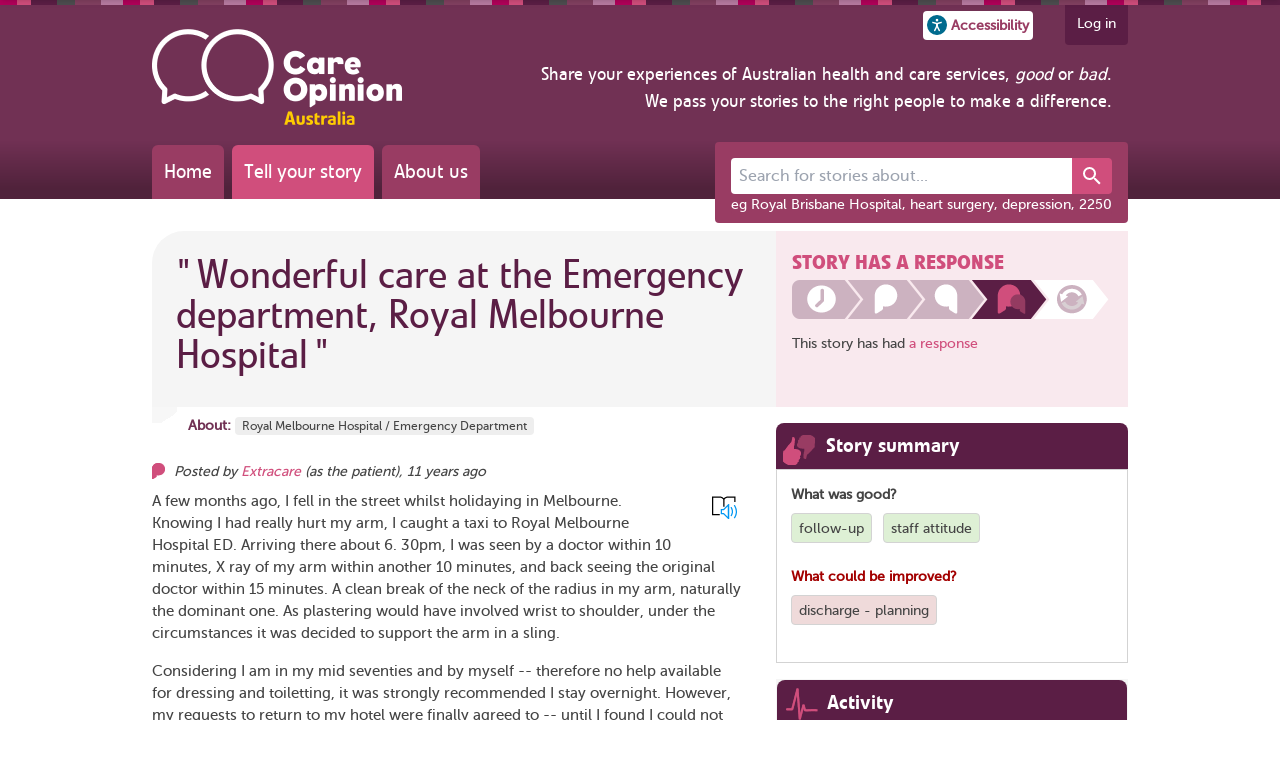

--- FILE ---
content_type: text/html; charset=utf-8
request_url: https://www.careopinion.org.au/59728
body_size: 20794
content:


<!doctype html>
<html prefix="og: http://ogp.me/ns#" lang="en" class="no-js overflow-a motion-safe:scroll-smooth">

<head>



<!-- Basic metadata -->
<meta charset="utf-8" >
<meta http-equiv="Content-Type" content="text/html; charset=UTF-8" >
<meta http-equiv="X-UA-Compatible" content="IE=edge" >
<meta name="copyright" content="Care Opinion CIC, UK">
<meta name="language" content="en">
<meta name="description" content="Feedback from Extracare about Royal Melbourne Hospital / Emergency Department" >
<meta name="keywords" content="care opinion, paul hodgkin, michael greco, improving healthcare, feedback, opinions, complaint, patients opinions, DATS, hospital, feedback, healthcare complaints" >


<title>Wonderful care at the Emergency department, Royal Melbourne Hospital | Care Opinion Australia</title>


<!-- Platform and site-specific metadata -->
<meta name="apple-mobile-web-app-status-bar-style" content="black" >
<meta name="application-name" content="Care Opinion Australia" >
<meta name="theme-color" content="#e0d5da">

<link rel="apple-touch-icon" sizes="180x180" href="/content/uk/1/apple-touch-icon.png?v=2">
<link rel="apple-touch-precomposed" sizes="180x180" href="/content/uk/1/apple-touch-icon.png?v=2">
<link rel="mask-icon" href="/content/uk/1/safari-pinned-tab.svg?v=2" color="#e0d5da">
<link rel="icon" type="image/png" sizes="32x32" href="/content/uk/1/favicon-32x32.png?v=2">
<link rel="icon" type="image/png" sizes="16x16" href="/content/uk/1/favicon-16x16.png?v=2">

<link rel="shortcut icon" href="/content/uk/1/favicon.ico?v=2">

    <!-- Twitter -->


<!-- Open Graph Protocol -->
<meta property="og:title" content="Wonderful care at the Emergency department, Royal Melbourne Hospital">
<meta property="og:type" content="website">
<meta property="og:locale" content="en_GB">
<meta property="og:site_name" content="Care Opinion Australia">
<meta property="og:image" content="https://www.careopinion.org.au/content/uk/1/images/icons/twitter-story-response.png?v=2">
<meta property="og:description" content="Feedback from Extracare about Royal Melbourne Hospital / Emergency Department">

<meta name="twitter:title" content="Wonderful care at the Emergency department, Royal Melbourne Hospital">
<meta name="twitter:description" content="A few months ago, I fell in the street whilst holidaying in Melbourne. Knowing I had really hurt my arm, I caught a taxi to Royal Melbourne Hospital ED. Arriving there about 6. 30pm, I was seen by a doctor within 10 minutes, X ray of my arm within another 10 minutes, and back seeing the original doctor within 15 minutes. A clean break of the neck of the radius in my arm, naturally the dominant…">
<meta name="twitter:card" content="summary">

    <meta name="twitter:image" content="https://www.careopinion.org.au/content/uk/1/images/icons/twitter-story-response.png?v=2">


    <link rel="manifest" href="/manifest">
    <meta name="viewport" content="width=device-width, minimum-scale=1.0, initial-scale=1.0, user-scalable=yes">

<link rel="preload" as="font" href="/content/fonts/vetocom-bold-webfont.woff" type="font/woff2" crossorigin >
<link rel="preload" as="font" href="/content/fonts/vetocom-medium-webfont.woff" type="font/woff2" crossorigin >
<link rel="preload" as="font" href="/content/fonts/vetocom-mediumitalic-webfont.woff" type="font/woff2" crossorigin >
<link rel="preload" as="font" href="/content/fonts/vetocom-regular-webfont.woff" type="font/woff2" crossorigin >
<link rel="preload" as="font" href="/content/fonts/museosans_500-webfont.woff" type="font/woff2" crossorigin >

    <link href="/dist/bundles/jquery-ui-a165dc262c.css" rel="stylesheet" media="screen" />

    <!-- CSS : implied media="all" -->
    <link href="/dist/bundles/shared-b330f52486.css" rel="stylesheet"/>
    <link href="https://cdnjs.cloudflare.com/ajax/libs/font-awesome/4.7.0/css/font-awesome.min.css" rel="stylesheet"/>



<link href="/dist/bundles/brand-1-uk-de572d1127.css" rel="stylesheet" media="screen" />



<link href="/dist/bundles/1-default-uk-925c7a740c.css" rel="stylesheet" media="screen" theme="default" />
<link href="/dist/bundles/1-blue-uk-e7c96f9e75.css" rel="alternate stylesheet" media="screen" theme="blue" />
<link href="/dist/bundles/1-highviz-uk-5ee43e9516.css" rel="alternate stylesheet" media="screen" theme="highviz" />
<link href="/dist/bundles/1-soft-uk-0141b39c1c.css" rel="alternate stylesheet" media="screen" theme="soft" />

<!-- Print styles -->
<!--[if (gte IE 9)|!(IE)]><!-->
<link href="/dist/bundles/1-print-uk-51b2ed4fbe.css" rel="stylesheet" media="print" />
<!--<![endif]-->



    <link href="/dist/bundles/tailwind-865bb345af.css" rel="stylesheet"/>
    <script src="/dist/bundles/modernizr-bundle-184abe5b95.js"  nonce="cXBfpK4NzkkklK8QH1xxmWZA1FgVix/jrr9ng6lQvxA="></script>





<script async src="https://www.googletagmanager.com/gtag/js?id=G-CEFYTDPZTY" nonce="cXBfpK4NzkkklK8QH1xxmWZA1FgVix/jrr9ng6lQvxA="></script>
<script nonce="cXBfpK4NzkkklK8QH1xxmWZA1FgVix/jrr9ng6lQvxA=">
  window.dataLayer = window.dataLayer || [];
  function gtag(){dataLayer.push(arguments);}
  gtag('js', new Date());

  gtag('config', 'G-CEFYTDPZTY');
</script>

<!-- App insights -->   
<script nonce="cXBfpK4NzkkklK8QH1xxmWZA1FgVix/jrr9ng6lQvxA=">
    var appInsights = window.appInsights || function (config) {
        function i(config) { t[config] = function () { var i = arguments; t.queue.push(function () { t[config].apply(t, i) }) } } var t = { config: config }, u = document, e = window, o = "script", s = "AuthenticatedUserContext", h = "start", c = "stop", l = "Track", a = l + "Event", v = l + "Page", y = u.createElement(o), r, f; y.src = config.url || "https://az416426.vo.msecnd.net/scripts/a/ai.0.js"; u.getElementsByTagName(o)[0].parentNode.appendChild(y); try { t.cookie = u.cookie } catch (p) { } for (t.queue = [], t.version = "1.0", r = ["Event", "Exception", "Metric", "PageView", "Trace", "Dependency"]; r.length;)i("track" + r.pop()); return i("set" + s), i("clear" + s), i(h + a), i(c + a), i(h + v), i(c + v), i("flush"), config.disableExceptionTracking || (r = "onerror", i("_" + r), f = e[r], e[r] = function (config, i, u, e, o) { var s = f && f(config, i, u, e, o); return s !== !0 && t["_" + r](config, i, u, e, o), s }), t
    }({
        instrumentationKey: "0fe28632-6e7a-4c1a-adf9-63be85b7d24e",
        crossOrigin: "anonymous"
    });

    window.appInsights = appInsights;
    
</script>

    
    <link href="/dist/bundles/modal-c11b13d206.css" rel="stylesheet"/>


<link href="/dist/bundles/froala-editor-bd05574e17.css" rel="stylesheet"/>
    <script src="/dist/webpack/npm.core-js-fb065498afb635b70904.js" defer nonce="cXBfpK4NzkkklK8QH1xxmWZA1FgVix/jrr9ng6lQvxA="></script>
<script src="/dist/webpack/header-a2b01d705c4e25d539e8.js" defer nonce="cXBfpK4NzkkklK8QH1xxmWZA1FgVix/jrr9ng6lQvxA="></script>
    <script src="/dist/webpack/npm.core-js-fb065498afb635b70904.js" defer nonce="cXBfpK4NzkkklK8QH1xxmWZA1FgVix/jrr9ng6lQvxA="></script>
<script src="/dist/webpack/npm.babel-538db1b6146f813ab69f.js" defer nonce="cXBfpK4NzkkklK8QH1xxmWZA1FgVix/jrr9ng6lQvxA="></script>
<script src="/dist/webpack/web-share-62a8f5c902cf92085776.js" defer nonce="cXBfpK4NzkkklK8QH1xxmWZA1FgVix/jrr9ng6lQvxA="></script>
    
    
    <script src="/content/js/modules/google-translate/google-translate-init.js" nonce="cXBfpK4NzkkklK8QH1xxmWZA1FgVix/jrr9ng6lQvxA="></script>
    <script src="//translate.google.com/translate_a/element.js?cb=googleTranslateElementInit" nonce="cXBfpK4NzkkklK8QH1xxmWZA1FgVix/jrr9ng6lQvxA="></script>
    <script src="/dist/webpack/npm.core-js-fb065498afb635b70904.js" defer nonce="cXBfpK4NzkkklK8QH1xxmWZA1FgVix/jrr9ng6lQvxA="></script>
<script src="/dist/webpack/google-translate-head-script-a47a6d4b86ecda5242ac.js" defer nonce="cXBfpK4NzkkklK8QH1xxmWZA1FgVix/jrr9ng6lQvxA="></script>

</head>

<body class=" w-full bg-c-site" id="ng-app" data-ng-app="OpinionViewApp">

<script src="https://ajax.googleapis.com/ajax/libs/jquery/1.11.2/jquery.min.js" nonce="cXBfpK4NzkkklK8QH1xxmWZA1FgVix/jrr9ng6lQvxA="></script>
<script>(window.jQuery)||document.write('<script src="/content/js/jquery-bundle"><\/script>');</script>
<script src="https://ajax.googleapis.com/ajax/libs/jqueryui/1.12.1/jquery-ui.min.js" nonce="cXBfpK4NzkkklK8QH1xxmWZA1FgVix/jrr9ng6lQvxA="></script>
<script>(window.jQuery.ui)||document.write('<script src="/content/js/jquery-ui-bundle"><\/script>');</script>


<a href="#main-content" class="skip-link">Skip to main content</a>

<script src="/dist/bundles/shortcut-keys-5da5098513.js"  nonce="cXBfpK4NzkkklK8QH1xxmWZA1FgVix/jrr9ng6lQvxA="></script>
<script src="https://ajax.googleapis.com/ajax/libs/angularjs/1.2.14/angular.min.js" nonce="cXBfpK4NzkkklK8QH1xxmWZA1FgVix/jrr9ng6lQvxA="></script>
<script>(window.angular)||document.write('<script src="/content/js/ng/lib/angular-1.2.14/angular-bundle"><\/script>');</script>
<script src="https://ajax.googleapis.com/ajax/libs/angularjs/1.2.14/angular-resource.min.js" nonce="cXBfpK4NzkkklK8QH1xxmWZA1FgVix/jrr9ng6lQvxA="></script>
<script src="/dist/bundles/angular-animate-ce77c67003.js"  nonce="cXBfpK4NzkkklK8QH1xxmWZA1FgVix/jrr9ng6lQvxA="></script><script src="/dist/bundles/angular-sanitize-616d33812b.js"  nonce="cXBfpK4NzkkklK8QH1xxmWZA1FgVix/jrr9ng6lQvxA="></script><script src="/dist/bundles/angular-apps-c76f0e7e86.js"  nonce="cXBfpK4NzkkklK8QH1xxmWZA1FgVix/jrr9ng6lQvxA="></script>

<div id="google_translate_element" style="position: absolute; left: -9999px;"></div>

<div id="container" class="min-w-full lg:min-w-[976px] overflow-a duration-500 ease-in-out no-drawer">
    <div class="top-colour-strip"></div>





<div class="relative">
    <div class="status-banner offline-banner absolute left-[50%] -translate-x-1/2 p-4 align-middle z-10 rounded-b font-c-2 hidden bg-font-1">

    <span class="hidden">
        <svg id="mdi-power-plug-off-outline">
            <use href="/content/shared/svg/mdi-power-plug-off-outline.svg#mdi-power-plug-off-outline"></use>
        </svg>
    </span>

<svg xmlns="http://www.w3.org/2000/svg" width="24" height="24" 
     class="inline fill-font-icon-2 fill-bg" 
     aria-hidden="true" >
    <use href="#mdi-power-plug-off-outline"></use>
</svg> 
        <span>You're offline</span>
    </div>
    <div class="status-banner online-banner absolute left-[50%] -translate-x-1/2 p-4 align-middle z-10 rounded-b font-c-2 hidden bg-pos-dark">
        <span>You're back online!</span> 
        <a href="" class="font-c-2 underline">Refresh the page</a>
    </div>

    <div class="status-banner worker-updated-banner absolute left-[50%] -translate-x-1/2 p-4 align-middle z-10 rounded-b font-c-2 hidden bg-pos-dark">
        <span>The site has been updated!</span>
        <a href="" class="font-c-2 underline">Refresh the page</a>
    </div>
</div>

<header aria-label="Site" class="mb-0 md:mb-8 bg-header"  data-sparkle-count="60">
    <div id="header-inner" class="w-full lg:w-site-content ml-auto mr-auto">
        <nav id="user" class=" float-right">
            <ul class="flex flex-row">
                <li class="self-center">
                    <button id="accessibility-button"
                            role="button"
                            class="flex flex-row items-center md:mr-2 p-1 rounded font-c-p bg bold text-sm"
                            aria-label="Accessibility options"
                            title="Open the accessibility panel"
                            popovertarget="accessibility-dialog">
                        <svg xmlns="http://www.w3.org/2000/svg" viewBox="0 0 150 150" width="20px" height="20px" class="mr-1 fill-info">
                            <circle cx="75" cy="75" r="75"/>
                            <circle cx="75" cy="38.51" r="10.13" fill="#fff"/>
                            <path fill="#fff"
                                  d="M85.57,67.31l22.21-6.12a5.36,5.36,0,0,0,3.77-6.61h0a5.44,5.44,0,0,0-6.68-3.73L80.51,57.64a18,18,0,0,1-11,0L45.13,50.85a5.44,5.44,0,0,0-6.68,3.73h0a5.36,5.36,0,0,0,3.77,6.61l22.21,6.12a4.05,4.05,0,0,1,3,3.89v7.31a23.62,23.62,0,0,1-2.36,10.31L53.14,113.48a5.33,5.33,0,0,0,2.55,7.15h0a5.44,5.44,0,0,0,7.23-2.53L75,93.2l12.12,24.9a5.44,5.44,0,0,0,7.23,2.53h0a5.33,5.33,0,0,0,2.55-7.15L85,88.82a23.62,23.62,0,0,1-2.36-10.31V71.2A4.05,4.05,0,0,1,85.57,67.31Z"/>
                        </svg>
                        <span class="hidden sm:inline">Accessibility</span>
                    </button>
                </li>

                <li class="self-center ml-2">
                    <button id="share-button"
                            web-share
                            role="button"
                            class="flex flex-row items-center md:mr-2 p-1 rounded font-c-p bg bold text-sm browser:hidden"
                            aria-label="Share">

    <span class="hidden">
        <svg id="mdi-share-variant-outline">
            <use href="/content/shared/svg/mdi-share-variant-outline.svg#mdi-share-variant-outline"></use>
        </svg>
    </span>

<svg xmlns="http://www.w3.org/2000/svg" width="18" height="18" 
     class="inline fill-font-icon-2" 
     aria-hidden="true" >
    <use href="#mdi-share-variant-outline"></use>
</svg> 
                        <span class="hidden sm:inline">Share</span>
                    </button>
                </li>


    <li class="inline-block ml-4 h-10 mr-4 lg:mr-0 p-2 pl-3 pr-3 align-top rounded-b font-c-2 bg-header-tab">
        <a href="/account/v2/login?ReturnUrl=%2F59728" class="font-c-2 hover:font-c-2">Log in</a>
    </li>

            </ul>
        </nav>
        <div class="site_header relative clear-both md:h-40">
<div class="js-unified-site-title unified-site-title inline-block mt-2 md:-mt-4 ml-4 lg:ml-0 mb-4 lg:mb-0 m-margin-top-none">
    <a href="/" title="Care Opinion home page">
        <img src="/content/au/logos/co-header-logo-2020-default.png" data-url="/content/au/logos/co-header-logo-2020" alt="Care Opinion" width="250" height="95" />
    </a>
</div>

<div id="mission_statement" class="float-right text-right m-4 ff-reg-adjusted hidden lg:block">
    <span class="text-lg font-c-2">
        Share your experiences of Australian health and care services, <em>good</em> or <em>bad</em>.<br class="hidden lg:inline-block" />
        We pass your stories to the right people to make a difference.<br />
    </span>
</div>


            <nav id="primary" class="flex md:absolute bottom-0 left-0 ml-4 lg:ml-0">


                <a class="font-c-2 mr-2 p-3 text-xl rounded-t-md ff-reg-adjusted bg-header-nav-1 hover:font-c-2 hover:bg-header-nav-2 duration-200 transition"
                   href="/">Home</a>
                <a class="font-c-2 mr-2 p-3 text-xl rounded-t-md ff-reg-adjusted bg-header-nav-2 hover:font-c-2 hover:bg-header-nav-1 duration-200 transition"
                   href="/tellyourstory">Tell your story</a>
                <a class="font-c-2 mr-2 p-3 text-xl rounded-t-md ff-reg-adjusted bg-header-nav-1 hover:font-c-2 hover:bg-header-nav-2 duration-200 transition"
                   href="/info/about">About us</a>
            </nav>

<div>
    <search aria-label="Site" id="header-search"
            class="relative md:absolute right-0 bottom-0 md:-bottom-12 w-full md:w-auto p-4 pb-2 mb-0 md:mb-6 md:rounded bg md:bg-header-search">
        <form action="/opinions" method="get" class="p-4 md:p-0 bg-header-search rounded">
            <div>
                <co-autocomplete url="/opinions/v2/suggestions"
                                 displayField="label"
                                 valueField="value"
                                 outputNameField="source"
                                 outputValueField="id"
                                 hideEmptyResultList
                                 onBlurPreserveInput
                                 onSelectClearInput
                                 onSelectSubmitForm
                                 onSelectEnableOutputOnly
                                 class="w-full">
                    <div class="flex flex-row">
                        <label class="sr-only" for="newPhrase">Search for stories about...</label>
                        <input input
                               id="newPhrase"
                               name="newPhrase"
                               class="flex-grow px-2 py-1.5 text-base bg rounded-l rounded-r-0 border-0"
                               title="Search for stories about..."
                               placeholder="Search for stories about..."
                               autocomplete="off"
                               maxlength="120"/>
                        <input output type="hidden" name="x" />

                        <button class="px-2 font-c-2 bg-pl fill-font-2 hover:bg-pd-1 border-0 rounded-r transition-colors duration-200" type="submit"
                                title="Search">

    <span class="hidden">
        <svg id="mdi-magnify">
            <use href="/content/shared/svg/mdi-magnify.svg#mdi-magnify"></use>
        </svg>
    </span>

<svg xmlns="http://www.w3.org/2000/svg" width="24" height="24" 
     class="inline fill-font-icon-1" 
     aria-hidden="true" >
    <use href="#mdi-magnify"></use>
</svg> 
                        </button>
                    </div>

                    <template item-template class="hidden">
                        <span class="block">{{label}}</span>
                        <span class="block text-xs font-c-info">{{sourceDisplay}}</span>
                    </template>
                </co-autocomplete>
            </div>
            <label class="clear-both float-none w-full leading-none mt-2 text-sm font-c-2" for="newPhrase">eg Royal Brisbane Hospital, heart surgery, depression, 2250</label>
        </form>
    </search>
</div>


<script src="/dist/webpack/npm.core-js-fb065498afb635b70904.js" defer nonce="cXBfpK4NzkkklK8QH1xxmWZA1FgVix/jrr9ng6lQvxA="></script>
<script src="/dist/webpack/npm.babel-538db1b6146f813ab69f.js" defer nonce="cXBfpK4NzkkklK8QH1xxmWZA1FgVix/jrr9ng6lQvxA="></script>
<script src="/dist/webpack/npm.whatwg-fetch-9865a521b0f55e5c8148.js" defer nonce="cXBfpK4NzkkklK8QH1xxmWZA1FgVix/jrr9ng6lQvxA="></script>
<script src="/dist/webpack/npm.lit-b6c1b29ad668eb9fb78e.js" defer nonce="cXBfpK4NzkkklK8QH1xxmWZA1FgVix/jrr9ng6lQvxA="></script>
<script src="/dist/webpack/npm.lit-element-fcb0f0a51ed14e9ec3d3.js" defer nonce="cXBfpK4NzkkklK8QH1xxmWZA1FgVix/jrr9ng6lQvxA="></script>
<script src="/dist/webpack/5369-e0bc582ce548084864a2.js" defer nonce="cXBfpK4NzkkklK8QH1xxmWZA1FgVix/jrr9ng6lQvxA="></script>
<script src="/dist/webpack/1306-986b64ecdd0d4618627a.js" defer nonce="cXBfpK4NzkkklK8QH1xxmWZA1FgVix/jrr9ng6lQvxA="></script>
<script src="/dist/webpack/445-4aa17692451bc6c6eafd.js" defer nonce="cXBfpK4NzkkklK8QH1xxmWZA1FgVix/jrr9ng6lQvxA="></script>
<script src="/dist/webpack/5289-a9f6222e999a3884f6bf.js" defer nonce="cXBfpK4NzkkklK8QH1xxmWZA1FgVix/jrr9ng6lQvxA="></script>
<script src="/dist/webpack/4478-dd81a752830bf7637cdc.js" defer nonce="cXBfpK4NzkkklK8QH1xxmWZA1FgVix/jrr9ng6lQvxA="></script>
<script src="/dist/webpack/co-autocomplete-ab1ced6cd2d023b09cc9.js" defer nonce="cXBfpK4NzkkklK8QH1xxmWZA1FgVix/jrr9ng6lQvxA="></script>

        </div>
    </div>
</header>




<dialog popover id="accessibility-dialog" class="accessibility-panel-container max-w-sm transition-all bg p-4 border-2 rounded border-c-p shadow-xl font-c-1"
        aria-modal="true">

    <h4 class="text-lg mb-2">Text size</h4>
    <div id="text-resize" class="flex flex-row flex-wrap justify-around gap-4 mb-4">
        <button data-decrease class="flex flex-col justify-center p-2 border border-c rounded hover:bg-p hover:font-c-2 hover:drop-shadow-lg group text-sm"
                aria-label="Decrease text size">

    <span class="hidden">
        <svg id="mdi-minus">
            <use href="/content/shared/svg/mdi-minus.svg#mdi-minus"></use>
        </svg>
    </span>

<svg xmlns="http://www.w3.org/2000/svg" width="26" height="26" 
     class="inline fill-font-icon-2 fill-font-1 group-hover:fill-font-2 self-center" 
     aria-hidden="true" >
    <use href="#mdi-minus"></use>
</svg> 
            Smaller
        </button>
        <button data-reset
                class="flex flex-col justify-center p-2 border border-c rounded hover:bg-p hover:font-c-2 hover:drop-shadow-lg group text-sm"
                aria-label="Reset text size">

    <span class="hidden">
        <svg id="mdi-refresh">
            <use href="/content/shared/svg/mdi-refresh.svg#mdi-refresh"></use>
        </svg>
    </span>

<svg xmlns="http://www.w3.org/2000/svg" width="26" height="26" 
     class="inline fill-font-icon-2 fill-font-1 group-hover:fill-font-2 self-center" 
     aria-hidden="true" >
    <use href="#mdi-refresh"></use>
</svg> 
            Standard
        </button>
        <button data-increase class="flex flex-col justify-center p-2 border border-c rounded hover:bg-p hover:font-c-2 hover:drop-shadow-lg group text-sm"
                aria-label="Increase text size">

    <span class="hidden">
        <svg id="mdi-plus">
            <use href="/content/shared/svg/mdi-plus.svg#mdi-plus"></use>
        </svg>
    </span>

<svg xmlns="http://www.w3.org/2000/svg" width="26" height="26" 
     class="inline fill-font-icon-2 fill-font-1 group-hover:fill-font-2 self-center" 
     aria-hidden="true" >
    <use href="#mdi-plus"></use>
</svg> 
            Larger
        </button>
    </div>

    <h4 class="text-lg mb-2">Theme</h4>
    <div id="theme-change" class="flex flex-row flex-wrap justify-around gap-2 mb-4">
        <button data-theme="default" class="p-1 border rounded border-c hover:animate-pulse bg-theme-default" style="background: #993c63 !important;">

    <span class="hidden">
        <svg id="mdi-brightness-6">
            <use href="/content/shared/svg/mdi-brightness-6.svg#mdi-brightness-6"></use>
        </svg>
    </span>

<svg xmlns="http://www.w3.org/2000/svg" width="26" height="26" 
     class="inline fill-font-icon-2 fill-white" 
     aria-hidden="true" >
    <use href="#mdi-brightness-6"></use>
</svg> 
            <span class="sr-only">Default theme (purple)</span>
        </button>
        <button data-theme="blue" class="p-1 border rounded border-c hover:animate-pulse bg-theme-blue" style="background: #89C4FE !important;">

<svg xmlns="http://www.w3.org/2000/svg" width="26" height="26" 
     class="inline fill-font-icon-2 fill-white" 
     aria-hidden="true" >
    <use href="#mdi-brightness-6"></use>
</svg> 
            <span class="sr-only">Blue theme</span>
        </button>
        <button data-theme="highviz" class="p-1 border rounded border-c hover:animate-pulse bg-theme-high-viz" style="background: #000000 !important;">

<svg xmlns="http://www.w3.org/2000/svg" width="26" height="26" 
     class="inline fill-font-icon-2 fill-theme-highviz-font" 
     aria-hidden="true" >
    <use href="#mdi-brightness-6"></use>
</svg> 
            <span class="sr-only">High visibility theme</span>
        </button>
        <button data-theme="soft" class="p-1 border rounded border-c hover:animate-pulse bg-theme-soft" style="background: #8F8000 !important;">

<svg xmlns="http://www.w3.org/2000/svg" width="26" height="26" 
     class="inline fill-font-icon-2 fill-white" 
     aria-hidden="true" >
    <use href="#mdi-brightness-6"></use>
</svg> 
            <span class="sr-only">Soft theme</span>
        </button>

    </div>

    <h4 class="text-lg mb-2">Language</h4>

    <div class="grid grid-cols-3 gap-4 mx-2">

        <a href="/pages/19"
           aria-label="How to set your preferred language in your browser"
           class="tooltip flex flex-col shrink items-center font-c-pl text-sm text-center">

    <span class="hidden">
        <svg id="mdi-translate">
            <use href="/content/shared/svg/mdi-translate.svg#mdi-translate"></use>
        </svg>
    </span>

<svg xmlns="http://www.w3.org/2000/svg" width="32" height="32" 
     class="inline fill-font-icon-2 shrink-0 mr-1 fill-info" 
     aria-hidden="true" >
    <use href="#mdi-translate"></use>
</svg> 
            <div>Help with language translation</div>
        </a>

        <a href="/pages/20"
           aria-label="Using the immersive reader to read or listen to pages on Care Opinion"
           class="tooltip flex flex-col shrink items-center font-c-pl text-sm text-center">

    <span class="hidden">
        <svg id="ms-immersive-reader">
            <use href="/content/shared/svg/ms-immersive-reader.svg#ms-immersive-reader"></use>
        </svg>
    </span>

<svg xmlns="http://www.w3.org/2000/svg" width="32" height="32" 
     class="inline fill-font-icon-2 shrink-0 mr-1" 
     aria-hidden="true" >
    <use href="#ms-immersive-reader"></use>
</svg> 
            <div>Help with reading or listening</div>
        </a>
    </div>

    <div class="flex align-middle justify-center mt-4">



<button type="submit" 
    class="relative p-0 rounded shadow transition-colors hover:bg-p hover:font-c-2 disabled:opacity-50 pr-0 border"
popovertarget='accessibility-dialog' popovertargetaction='close'>
    
    
        <span class="js-standard-button-text inline-block p-2">
            Close
        </span>
</button>
    </div>
</dialog>

<noscript>
    <div id="error_messages" class="messages" style="display: block; margin: 0 auto 32px; width: 800px; padding: 10px 20px;">
        <h2 class="text-2xl">
            <strong>Your web browser has JavaScript disabled</strong>
        </h2>
        <ul>
            <li>This means that many features of Care Opinion won't work</li>
            <li>We recommend you enable JavaScript in your browser and then refresh this page</li>
        </ul>
        <p><a href="https://turnonjs.com/" target="_blank">How to enable JavaScript in your browser</a></p>
    </div>
</noscript>
    




<script type="text/javascript">(function(){window.PO = window.PO || {};window.PO.data = window.PO.data || {};window.PO.data.authorRoles = window.PO.data.authorRoles || {};PO.data.authorRoles=[];}());</script>


<div id="main" class="read_story clearfix">

    

<div class="sticky-container sticky fixed top-0 font-c-1 js-hidden">
    <div id="sticky-header" class="sticky-header fixed top-0 w-full p-2 overflow-hidden text-center lg:text-left">
        <div class="sticky-title inline-block">
            <h2 class="text-base lg:text-xl">Wonderful care at the Emergency department, Royal Melbourne ...</h2>
            <div>
                Posted By Extracare
            </div>
        </div>

            <div class="hidden md:inline-block progress px-2 response relative min-h-[30px] ml-4">
                <div class="mini-progress-indicator">
                    <span class="stage-1 sticky-progress-stage"></span>
                    <span class="stage-2 sticky-progress-stage"></span>
                    <span class="stage-3 sticky-progress-stage"></span>
                    <span class="stage-4 sticky-progress-stage"></span>
                    
                </div>
            </div>
    </div>
</div>
<div class="sticky-header-background fixed left-0 top-0 right-0 bg-2 border-b shadow-md"></div>

<script type="text/javascript">
    $(document).ready(function () {
        if (!PO.pages.opinion.stickyHeader) {
            console.warn('sticky header script not loaded');
            return;
        }
        PO.pages.opinion.stickyHeader.initialise();
    });
</script>

    



    <main id="main-content" aria-label="Wonderful care at the Emergency department, Royal Melbourne Hospital">

        <article id="story" data-po-opinionid="59728" itemscope itemtype=https://schema.org/Review itemid=https://www.careopinion.org.au/59728>



<h1 class="opinion-title-header flex-row justify-between relative min-h-[12rem] mb-4 p-6 pr-8 text-4.5xl rounded-tl-[32px] bg-2">
    <blockquote class="opinion-title-quote">
        &quot;<span id="opinion_title" itemprop="name" class=" " >Wonderful care at the Emergency department, Royal Melbourne Hospital</span>&quot;
    </blockquote>
    <span class="btm_dec absolute w-full bottom-0 left-0 h-4"></span>

</h1>
<p class="service_location m-margin-w-1">
        <strong>About:</strong>
                <span>
                    <a class=" tooltip" data-po-nacs="SER_RMH_3050_180" href="/services/ser_rmh_3050_180" aria-label="More stories about Royal Melbourne Hospital / Emergency Department">Royal Melbourne Hospital / Emergency Department</a>
                </span>
                <span itemprop="itemReviewed" class="hidden" itemscope itemtype="http://schema.org/Organization">
                    <span itemprop="name" class="hidden">Royal Melbourne Hospital Emergency Department</span>
                    <span itemprop="address" itemtype="http://schema.org/PostalAddress" itemscope>
                        <span itemprop="addressLocality">Parkville</span>
                        <span itemprop="postalCode">3050</span>
                    </span>
                </span>
</p>

<p class="info mb-2">
        <span itemprop="author" itemscope itemtype="http://schema.org/Person">
                 Posted by
                <span itemprop="name"><a id="opinion-posted-by" class="tooltip" href="/opinions?author=Extracare" aria-label="Other opinions from Extracare">Extracare</a></span>
        </span>
            (as <span id="opinion_author_role" class=" " >the patient</span>),

    <time class="tooltip tooltip-lg" itemprop="datePublished" datetime="2014-12-24T12:53:41Z" aria-label="Submitted on 24/12/2014 at 12:53 PM and published on Care Opinion Australia on 29/12/2014 at 11:20 AM">11 years ago</time>
</p>




    <div class="immersive-reader-button immersive-reader-button-opinion tooltip tooltip-data"
         data-button-style="icon"
         data-icon-px-size="25"
         data-tooltip="Make it easier to read this story, or hear it spoken"
         data-po-title-selector="#opinion_title"
         data-po-content-selector="#opinion_body"
         data-po-language="en">
    </div>
    <div class="story_copy tm-area text-content font-c-1">



        <blockquote id="opinion_body" itemprop="reviewBody" class="text " >
            <p>A few months ago, I fell in the street whilst holidaying in Melbourne. Knowing I had really hurt my arm, I caught a taxi to Royal Melbourne Hospital ED. Arriving there about 6. 30pm, I was seen by a doctor within 10 minutes, X ray of my arm within another 10 minutes, and back seeing the original doctor within 15 minutes. A clean break of the neck of the radius in my arm, naturally the dominant one. As plastering would have involved wrist to shoulder, under the circumstances it was decided to support the arm in a sling.</p><p>Considering I am in my mid seventies and by myself -- therefore no help available for dressing and toiletting, it was strongly recommended I stay overnight. However, my requests to return to my hotel were finally agreed to -- until I found I could not put my cardigan on even with help.</p><p>So, an overnight stay, help by another staff member who contacted the hotel, and then Qantas, in order to change my flight home to Sydney to the next day.</p><p>As if this was not enough, 3 days later I received a phone call from the head orthopaedic person in ED to make sure I had visited my local hospital in Sydney for a referral to their Fracture Clinic, and to make sure I knew of the danger of getting a frozen shoulder. Wonderful care.</p>
        </blockquote>
    </div>

    <div class="other-tags">
        <strong class="block margin-bottom-05">More about:</strong>

<ul class="opinion-tags no-style-list">
        <li class="inline-block margin-right-05 margin-bottom-05">
            

<span class="opinion-tag-display part of body border-1-solid bg-border-light inline-block padding-05 padding-t-025 padding-b-025 rounded">
    <a class="inline-block font-c-1 tooltip"
       href="/opinions/searchresults?tcx%5B0%5D.tname=arm&amp;tcx%5B0%5D.tpol=0"
       aria-label="View more stories tagged with arm">

        arm
    </a>
</span>

    
        </li>
        <li class="inline-block margin-right-05 margin-bottom-05">
            

<span class="opinion-tag-display condition border-1-solid bg-border-light inline-block padding-05 padding-t-025 padding-b-025 rounded">
    <a class="inline-block font-c-1 tooltip"
       href="/opinions/searchresults?tcx%5B0%5D.tname=break&amp;tcx%5B0%5D.tpol=0"
       aria-label="View more stories tagged with break">

        break
    </a>
</span>

    
        </li>
        <li class="inline-block margin-right-05 margin-bottom-05">
            

<span class="opinion-tag-display service border-1-solid bg-border-light inline-block padding-05 padding-t-025 padding-b-025 rounded">
    <a class="inline-block font-c-1 tooltip"
       href="/opinions/searchresults?tcx%5B0%5D.tname=ED+-+emergency+department&amp;tcx%5B0%5D.tpol=0"
       aria-label="View more stories tagged with ED - emergency department">

        ED - emergency department
    </a>
</span>

    
        </li>
        <li class="inline-block margin-right-05 margin-bottom-05">
            

<span class="opinion-tag-display condition border-1-solid bg-border-light inline-block padding-05 padding-t-025 padding-b-025 rounded">
    <a class="inline-block font-c-1 tooltip"
       href="/opinions/searchresults?tcx%5B0%5D.tname=emergency&amp;tcx%5B0%5D.tpol=0"
       aria-label="View more stories tagged with emergency">

        emergency
    </a>
</span>

    
        </li>
        <li class="inline-block margin-right-05 margin-bottom-05">
            

<span class="opinion-tag-display cause of disease border-1-solid bg-border-light inline-block padding-05 padding-t-025 padding-b-025 rounded">
    <a class="inline-block font-c-1 tooltip"
       href="/opinions/searchresults?tcx%5B0%5D.tname=fall&amp;tcx%5B0%5D.tpol=0"
       aria-label="View more stories tagged with fall">

        fall
    </a>
</span>

    
        </li>
        <li class="inline-block margin-right-05 margin-bottom-05">
            

<span class="opinion-tag-display condition border-1-solid bg-border-light inline-block padding-05 padding-t-025 padding-b-025 rounded">
    <a class="inline-block font-c-1 tooltip"
       href="/opinions/searchresults?tcx%5B0%5D.tname=fracture&amp;tcx%5B0%5D.tpol=0"
       aria-label="View more stories tagged with fracture">

        fracture
    </a>
</span>

    
        </li>
        <li class="inline-block margin-right-05 margin-bottom-05">
            

<span class="opinion-tag-display condition border-1-solid bg-border-light inline-block padding-05 padding-t-025 padding-b-025 rounded">
    <a class="inline-block font-c-1 tooltip"
       href="/opinions/searchresults?tcx%5B0%5D.tname=frozen+shoulder&amp;tcx%5B0%5D.tpol=0"
       aria-label="View more stories tagged with frozen shoulder">

        frozen shoulder
    </a>
</span>

    
        </li>
        <li class="inline-block margin-right-05 margin-bottom-05">
            

<span class="opinion-tag-display none border-1-solid bg-border-light inline-block padding-05 padding-t-025 padding-b-025 rounded">
    <a class="inline-block font-c-1 tooltip"
       href="/opinions/searchresults?tcx%5B0%5D.tname=holiday+care&amp;tcx%5B0%5D.tpol=0"
       aria-label="View more stories tagged with holiday care">

        holiday care
    </a>
</span>

    
        </li>
        <li class="inline-block margin-right-05 margin-bottom-05">
            

<span class="opinion-tag-display environment border-1-solid bg-border-light inline-block padding-05 padding-t-025 padding-b-025 rounded">
    <a class="inline-block font-c-1 tooltip"
       href="/opinions/searchresults?tcx%5B0%5D.tname=public+hospital&amp;tcx%5B0%5D.tpol=0"
       aria-label="View more stories tagged with public hospital">

        public hospital
    </a>
</span>

    
        </li>
        <li class="inline-block margin-right-05 margin-bottom-05">
            

<span class="opinion-tag-display none border-1-solid bg-border-light inline-block padding-05 padding-t-025 padding-b-025 rounded">
    <a class="inline-block font-c-1 tooltip"
       href="/opinions/searchresults?tcx%5B0%5D.tname=VIC&amp;tcx%5B0%5D.tpol=0"
       aria-label="View more stories tagged with VIC">

        VIC
    </a>
</span>

    
        </li>
        <li class="inline-block margin-right-05 margin-bottom-05">
            

<span class="opinion-tag-display procedure border-1-solid bg-border-light inline-block padding-05 padding-t-025 padding-b-025 rounded">
    <a class="inline-block font-c-1 tooltip"
       href="/opinions/searchresults?tcx%5B0%5D.tname=X-ray&amp;tcx%5B0%5D.tpol=0"
       aria-label="View more stories tagged with X-ray">

        X-ray
    </a>
</span>

    
        </li>
</ul>

    </div>



<div class="external-stories margin-top-small">

</div>



                <div class="flex justify-between flex-row mb-4 mr-4 p-2 rounded border border-c bg-2">
                    <span class="align-middle self-center font-c-3">Do you have a similar story to tell?</span>
                    <a class="bg-p font-c-2 hover:font-c-2 p-2 rounded tooltip" href="/tellyourstory"
                       aria-label="We believe that your feedback - good or bad - can help improve health services">Tell your story &amp; make a difference
                        &rsaquo;&rsaquo;</a>
                </div>




                    <section id="comments">
                        <h2 class="title">Responses</h2>



<div id="59730" data-po-opinionid="59730" class="subscriber_response comment public  response-header-container">

    

<div class="response-header-header-container">
    <div class="js-posting-response-header posting-response-header overflow p-2 bg-p font-c-2 hover:shadow-2xl transition-shadow cursor-pointer rounded-tr-[32px] tooltip" aria-label="More information about this responder">
        <div class="posting-response-icon float-left ml-2 mr-2 p-2 pr-8">
            <div class="inline collapse-icon section-header-element response-collapse-icon">
        <span></span>
        <span></span>
    </div>


        </div>

        <div class="text-nochange js-response-author-signature">
            Response from


Care Opinion Australia
            11 years ago
        </div>


    </div>

    <div class="inner js-inner-expansion inner-expansion js-hidden">



    <div class="inner-expansion-profile">
        <div class="inner-expansion-name">
            Care Opinion Australia
        </div>


            <div>
                <a href="/opinions/searchresults?rcx%5B0%5D.rsubid=695" class="tooltip" aria-label="See more responses from Care Opinion Australia">
                    More responses from Care Opinion Australia
                </a>
            </div>

    </div>


    <p class="response-submission-footer">

        <div>
            <i class="fa fa-clock-o response-submission-footer-icon"></i>
            <span class="response-submission-footer-content">Submitted on 6/01/2015 at 9:15 AM</span>
        </div>

        <div>
            <i class="fa fa-clock-o response-submission-footer-icon"></i>
            <span class="response-submission-footer-content">Published on Care Opinion Australia at 9:17 AM</span>
        </div>

        <div>
            <a class="share-link" href="#59730" data-po-sharetitle="Share response" data-po-shareintro="Use this link if you want to share this response with someone">
                <i class="fa fa-share-alt share-link"></i>
                Share this response
            </a>
        </div>
    </p>

    <hr />
</div>

</div>



    

    <div class="inner">


        


    <div class="immersive-reader-button immersive-reader-button-response tooltip tooltip-data"
         data-button-style="icon"
         data-icon-px-size="25"
         data-tooltip="Make it easier to read this response, or hear it spoken"
         data-po-title-selector="#opinion_title"
         data-po-content-selector="#59730"
         data-po-language="en">
    </div>



        <blockquote class="froala-view" >

            <div class=" tm-area" data-save-url="">
                <p>This response has been posted by Patient Opinion on behalf of The Royal Melbourne Hospital.</p><p>Thank you for taking the time to post your feedback regarding your experience at The Royal Melbourne Hospital and the follow up telephone contact you received after discharge.</p><p>We are always happy to hear that our patients have received a service that has met their expectations of good service delivery.</p><p>We will pass on the compliment to our senior staff in the Emergency and Orthopaedic Departments who will appreciate hearing that they have done a good job.</p><p>The two departments will use the information to help guide their practice and improve the services we offer.</p>
            </div>
        </blockquote>

    </div>




        <ul class="response-supplemental clearfix" data-po-responses data-ng-cloak data-ng-controller="ResponseRatedController" data-po-response-id="59730" data-po-helpful="2" data-po-not-helpful="0">
                    <li data-ng-show="helpful > 0" class="display-feedback">
                        <span><em>{{helpful}}</em> {{helpful == 1 ? "person thinks" : "people think"}} this response is helpful</span>
                    </li>
            

                    <li data-ng-hide="hasRated()" class="give-feedback">
                        Was this response helpful? <a href="" data-ng-click="rateHelpful(true)">Yes</a>
                        | <a href="" data-ng-click="rateHelpful(false)">No</a>
                    </li>
                        <li data-ng-show="hasRated()" class="give-feedback">
                            Thank you for your feedback.<br />
                            See more responses from <a href="/opinions/searchresults?rcx%5B0%5D.rsubid=695" class="tooltip" aria-label="See more responses from Care Opinion Australia">Care Opinion Australia</a>
                        </li>
        </ul>


    <span class="btm"></span>

</div>                    </section>


            <div class="flex justify-center">



            </div>

            <div class="clearfix"></div>








                <div class="js-blog-posts-target" data-url="/blogposts/blogpostsforopinion/59728"></div>
        </article>

    </main>

    <aside id="story-info" aria-label="story-info" class="author-subscriber">
        
        <div id="response" class="progress response mb-4 p-4 min-h-[11rem] bg-4 font-c-1">
            <h2>STORY HAS A RESPONSE</h2>
            <div class="progress-indicator">
                <span class="stage-1"></span>
                <span class="stage-2"></span>
                <span class="stage-3"></span>
                <span class="stage-4"></span>
                <span class="stage-5"></span>
            </div>
            <p class="margin-top-1 margin-bottom-0">
                This story has had <a href="#comments" title="See the response below">a response</a>

            </p>
        </div>


    <div class="module standard_module tag-summary" id="saying">
        <h2 class="text-xl">
            Story summary
        </h2>
        <div class="inner">
                <div class="mb-4">
                    <h3 class="bold c-positive-dark mb-2">What was good?</h3>

<ul class="opinion-tags no-style-list">
        <li class="inline-block margin-right-05 margin-bottom-05">
            

<span class="opinion-tag-display service border-1-solid bg-positive-light inline-block padding-05 padding-t-025 padding-b-025 rounded">
    <a class="inline-block font-c-1 tooltip"
       href="/opinions/searchresults?tcx%5B0%5D.tname=follow-up&amp;tcx%5B0%5D.tpol=1"
       aria-label="View more stories tagged with follow-up">

        follow-up
    </a>
</span>

    
        </li>
        <li class="inline-block margin-right-05 margin-bottom-05">
            

<span class="opinion-tag-display communication border-1-solid bg-positive-light inline-block padding-05 padding-t-025 padding-b-025 rounded">
    <a class="inline-block font-c-1 tooltip"
       href="/opinions/searchresults?tcx%5B0%5D.tname=staff+attitude&amp;tcx%5B0%5D.tpol=1"
       aria-label="View more stories tagged with staff attitude">

        staff attitude
    </a>
</span>

    
        </li>
</ul>

                </div>
            
                <div class="mb-4">
                    <h3 class="bold font-c-neg-dark mb-2">What could be improved?</h3>

<ul class="opinion-tags no-style-list">
        <li class="inline-block margin-right-05 margin-bottom-05">
            

<span class="opinion-tag-display none border-1-solid bg-negative-light inline-block padding-05 padding-t-025 padding-b-025 rounded">
    <a class="inline-block font-c-1 tooltip"
       href="/opinions/searchresults?tcx%5B0%5D.tname=discharge+-+planning&amp;tcx%5B0%5D.tpol=-1"
       aria-label="View more stories tagged with discharge - planning">

        discharge - planning
    </a>
</span>

    
        </li>
</ul>

                </div>

        </div>
    </div>





<div class="module standard_module" id="activity">
    <h2 class="text-xl">
        Activity
    </h2>
    <div class="inner">
        <ul class="no-style-list margin-bottom-1">

                <li id="subscribers_read_count" class="flex-row font-107 margin-bottom-05">
                    <strong class="font-164 inline-block min-width-2 margin-right-05">1</strong>
                    <div>
                        <a class="tooltip js-staff-read" href="#" 
                           data-po-postingid="59728" 
                           data-url="/activitystats/staffsubscriptionswhichheardopinion"
                           aria-label="See which organisations have read this story">staff member has read this story</a>
                        <span class="loader hidden" aria-hidden="true"><i class="fa fa-circle-notch fa-circle-o-notch fa-spin"></i></span>
                        <ul class="js-staff-read-list no-style-list margin-top-05 hidden"></ul>
                    </div>
                </li>



        </ul>
        <p class="margin-bottom-0">
            <a class="tooltip" href="/59728/co/notified" aria-label="See which organisations we have alerted to this story">
                Who has Care Opinion Australia told about this story?
            </a>
        </p>
    </div>
</div>

<script id="subscription_list_template" type="text/x-jquery-tmpl">
    <li data-po-subscriptionid="${ Id }">
        <i class="fa fa-chevron-right" aria-hidden="true"></i> ${ CountMembersWhoHeard } at ${ Name }
    </li>
</script>



<div class="module standard_module" id="support">
    <h2 class="text-xl">Show your support</h2>
    <div class="inner">
        <div class="popup_container" style="position: relative; min-height: 95px;">
            <div id="experienced_this_step_0">
                        <p>Have <strong>you</strong> experienced something like <a href="#">Extracare</a> did, here or elsewhere?</p>
                    <p>If so, show your support below.</p>
<a id="show_my_support" href="/59728?step=1" class="experienced_this font-c-2 hover:font-c-2 inline-block mt-4 p-2 rounded text-lg">
    I've experienced this
</a>                    <p id="different_experience">Or maybe <a href="/tellyourstory" class="tooltip" aria-label="Share your own story, and make a difference">your experience</a> was different?</p>
            </div>
            <div id="experienced_this_steps" style="clear: both;">
                            </div>
        </div>
    </div>
</div>

<div class="module my-4 mx-4 lg:mx-0" id="share">
    <h2 class="visuallyhidden">Share this page</h2>
    



<button type="button" 
    class="relative p-0 rounded shadow transition-colors hover:bg-p hover:font-c-2 disabled:opacity-50 pr-0 border"
web-share>
    
        <span class="float-left align-middle rounded-l pr-0 px-2 py-1">
            <i class="fa fa-share-alt" aria-hidden="true" ></i>
        </span>
    
        <span class="js-standard-button-text inline-block px-2 py-1">
            Share
        </span>
</button>
</div>

    </aside>

</div>


<table class="shortcut-table js-shortcut-section js-hidden">
    <tr>
        <th colspan="2">Opinions</th>
    </tr>
    <tr>
        <td>Next Response</td>
        <td class="shortcut-combination">
            <span class="shortcut-key">j</span>
        </td>
    </tr>
    <tr>
        <td>Previous Response</td>
        <td class="shortcut-combination">
            <span class="shortcut-key">k</span>
        </td>
    </tr>

</table>
<template id="vimeo-template" class="hidden">
    <div data-video data-remove-before-save data-add-display-classes="h-[17rem] opacity-100" data-remove-display-classes="h-0"
         class="h-0 overflow-hidden my-2 bg-2 rounded opacity-0 transition-all duration-500">
        <iframe src="https://player.vimeo.com/video/{{id}}?title=0&byline=0" width="100%" frameborder="0" allow="autoplay; fullscreen; picture-in-picture" allowfullscreen
                class="h-[17rem]" title="Care Opinion embedded video"></iframe>
    </div>
</template>




<footer id="footer" aria-label="Site" class="w-full pt-8 bg-footer border-t border-c">

    <div id="footer-content" class="lg:w-[976px] mx-auto" style="max-width: calc(100% - 2em);">




<div id="footer-logos-links" class="w-full flex flex-col lg:flex-row gap-4">

    <div id="footer-logos" class="text-center min-w-[275px]">
        <div class="js-unified-site-title unified-site-title mb-4">
    <a href="/" class="block">
        <img src="/content/au/logos/co-footer-logo-2020-default.png" data-url="/content/au/logos/co-footer-logo-2020" class="m-auto" alt="Care Opinion Australia" width="250" height="95" />
    </a>
</div>

        <div class="w-full flex flex-row flex-wrap justify-center items-center gap-2">
            <a href="https://www.acnc.gov.au/charity/charities/b4bc0f61-39af-e811-a963-000d3ad24077/profile">
                <img src="/content/au/images/acnc.jpg" width="80px" height="80px"
                     title="Australian Charities and Not-for-profits Commission"
                     alt="Australian Charities and Not-for-profits Commission" loading="lazy">
            </a>
            <a href="/info/reconciliation">
                <img src="/content/au/images/reconciliation-flags.png" width="185px" height="100px"
                     title="Care Opinion Australia proudly supports reconciliation"
                     alt="Australian, Aboriginal and Torres Strait Islander flags" loading="lazy" >                
            </a>
        </div>
    </div>

    <div id="footer-links" class="w-full grid grid-cols-[repeat(auto-fit,minmax(150px,1fr))] gap-2 justify-center justify-items-center px-4">
            <div class="text-center sm:text-left">
                <h3 class="text-lg mb-2 border-b border-c-dark">About us</h3>
                    <p class="mb-3 text-sm"><a href="/info/about">About Care Opinion</a></p>
                    <p class="mb-3 text-sm"><a href="/info/the-team">Our team</a></p>
                    <p class="mb-3 text-sm"><a href="/contact">Contact us</a></p>
                    <p class="mb-3 text-sm"><a href="/blog">Blog</a></p>
            </div>
            <div class="text-center sm:text-left">
                <h3 class="text-lg mb-2 border-b border-c-dark">FAQs</h3>
                    <p class="mb-3 text-sm"><a href="/info/accessibility">Accessibility</a></p>
                    <p class="mb-3 text-sm"><a href="/info/privacy">Privacy</a></p>
                    <p class="mb-3 text-sm"><a href="/info/cookies">Cookies</a></p>
                    <p class="mb-3 text-sm"><a href="/info/personal-data">Data collection</a></p>
            </div>
            <div class="text-center sm:text-left">
                <h3 class="text-lg mb-2 border-b border-c-dark">Subscribing</h3>
                    <p class="mb-3 text-sm"><a href="/pages/11">Subscribe</a></p>
                    <p class="mb-3 text-sm"><a href="/info/subscriber-resources">Resources</a></p>
                    <p class="mb-3 text-sm"><a href="/info/subscribing-commissioners">Commissioners</a></p>
                    <p class="mb-3 text-sm"><a href="/info/research">Research</a></p>
            </div>
            <div class="text-center sm:text-left">
                <h3 class="text-lg mb-2 border-b border-c-dark">Help</h3>
                    <p class="mb-3 text-sm"><a href="/tellyourstory">Tell your story</a></p>
                    <p class="mb-3 text-sm"><a href="/info/help-search">Find stories</a></p>
                    <p class="mb-3 text-sm"><a href="/info/help-refine-service">Find services</a></p>
                    <p class="mb-3 text-sm"><a href="/info/api">API</a></p>
            </div>
    </div>

</div>




<div id="footer-social" class="flex items-center justify-center m-4">
        <a class="sharing-icon-wrapper bg-pl-2 tooltip" href="https://www.facebook.com/careopinionau" target="_blank" rel="noopener" aria-label="Care Opinion Australia on Facebook">
            <div class="sharing-icon facebook">
                <div aria-hidden="true" class="v-align-middle">
                    <svg xmlns="http://www.w3.org/2000/svg" viewBox="0 0 24 24">
	<path d="M18.77 7.46H14.5v-1.9c0-.9.6-1.1 1-1.1h3V.5h-4.33C10.24.5 9.5 3.44 9.5 5.32v2.15h-3v4h3v12h5v-12h3.85l.42-4z"/>
</svg>
                </div>
            </div>
        </a>
        <a class="sharing-icon-wrapper bg-pl-2 tooltip" href="https://www.linkedin.com/company/careopinionau" target="_blank" rel="noopener" aria-label="Care Opinion Australia on LinkedIn">
            <div class="sharing-icon linkedin">
                <div aria-hidden="true" class="v-align-middle">
                    <svg xmlns="http://www.w3.org/2000/svg" id="mdi-linkedin" viewBox="0 0 24 24">
    <path d="M19 3A2 2 0 0 1 21 5V19A2 2 0 0 1 19 21H5A2 2 0 0 1 3 19V5A2 2 0 0 1 5 3H19M18.5 18.5V13.2A3.26 3.26 0 0 0 15.24 9.94C14.39 9.94 13.4 10.46 12.92 11.24V10.13H10.13V18.5H12.92V13.57C12.92 12.8 13.54 12.17 14.31 12.17A1.4 1.4 0 0 1 15.71 13.57V18.5H18.5M6.88 8.56A1.68 1.68 0 0 0 8.56 6.88C8.56 5.95 7.81 5.19 6.88 5.19A1.69 1.69 0 0 0 5.19 6.88C5.19 7.81 5.95 8.56 6.88 8.56M8.27 18.5V10.13H5.5V18.5H8.27Z" />
</svg>
                </div>
            </div>
        </a>
        <a class="sharing-icon-wrapper bg-pl-2 tooltip" href="https://www.instagram.com/careopinion_au" target="_blank" rel="noopener" aria-label="Care Opinion Australia on Instagram">
            <div class="sharing-icon instagram">
                <div aria-hidden="true" class="v-align-middle">
                    <svg xmlns="http://www.w3.org/2000/svg" id="mdi-instagram" viewBox="0 0 24 24">
    <path d="M7.8,2H16.2C19.4,2 22,4.6 22,7.8V16.2A5.8,5.8 0 0,1 16.2,22H7.8C4.6,22 2,19.4 2,16.2V7.8A5.8,5.8 0 0,1 7.8,2M7.6,4A3.6,3.6 0 0,0 4,7.6V16.4C4,18.39 5.61,20 7.6,20H16.4A3.6,3.6 0 0,0 20,16.4V7.6C20,5.61 18.39,4 16.4,4H7.6M17.25,5.5A1.25,1.25 0 0,1 18.5,6.75A1.25,1.25 0 0,1 17.25,8A1.25,1.25 0 0,1 16,6.75A1.25,1.25 0 0,1 17.25,5.5M12,7A5,5 0 0,1 17,12A5,5 0 0,1 12,17A5,5 0 0,1 7,12A5,5 0 0,1 12,7M12,9A3,3 0 0,0 9,12A3,3 0 0,0 12,15A3,3 0 0,0 15,12A3,3 0 0,0 12,9Z" />
</svg>
                </div>
            </div>
        </a>
        <a class="sharing-icon-wrapper bg-pl-2 tooltip" href="https://www.youtube.com/@careopinionaustralia" target="_blank" rel="noopener" aria-label="Care Opinion Australia on YouTube">
            <div class="sharing-icon youtube">
                <div aria-hidden="true" class="v-align-middle">
                    <svg xmlns="http://www.w3.org/2000/svg" id="mdi-youtube" viewBox="0 0 24 24">
    <path d="M10,15L15.19,12L10,9V15M21.56,7.17C21.69,7.64 21.78,8.27 21.84,9.07C21.91,9.87 21.94,10.56 21.94,11.16L22,12C22,14.19 21.84,15.8 21.56,16.83C21.31,17.73 20.73,18.31 19.83,18.56C19.36,18.69 18.5,18.78 17.18,18.84C15.88,18.91 14.69,18.94 13.59,18.94L12,19C7.81,19 5.2,18.84 4.17,18.56C3.27,18.31 2.69,17.73 2.44,16.83C2.31,16.36 2.22,15.73 2.16,14.93C2.09,14.13 2.06,13.44 2.06,12.84L2,12C2,9.81 2.16,8.2 2.44,7.17C2.69,6.27 3.27,5.69 4.17,5.44C4.64,5.31 5.5,5.22 6.82,5.16C8.12,5.09 9.31,5.06 10.41,5.06L12,5C16.19,5 18.8,5.16 19.83,5.44C20.73,5.69 21.31,6.27 21.56,7.17Z" />
</svg>
                </div>
            </div>
        </a>
        <a class="sharing-icon-wrapper bg-pl-2 tooltip" href="https://vimeo.com/careopinionau" target="_blank" rel="noopener" aria-label="Care Opinion Australia on Vimeo">
            <div class="sharing-icon vimeo">
                <div aria-hidden="true" class="v-align-middle">
                    <svg xmlns="http://www.w3.org/2000/svg" id="mdi-vimeo" viewBox="0 0 24 24">
    <path d="M22,7.42C21.91,9.37 20.55,12.04 17.92,15.44C15.2,19 12.9,20.75 11,20.75C9.85,20.75 8.86,19.67 8.05,17.5C7.5,15.54 7,13.56 6.44,11.58C5.84,9.42 5.2,8.34 4.5,8.34C4.36,8.34 3.84,8.66 2.94,9.29L2,8.07C3,7.2 3.96,6.33 4.92,5.46C6.24,4.32 7.23,3.72 7.88,3.66C9.44,3.5 10.4,4.58 10.76,6.86C11.15,9.33 11.42,10.86 11.57,11.46C12,13.5 12.5,14.5 13.05,14.5C13.47,14.5 14.1,13.86 14.94,12.53C15.78,11.21 16.23,10.2 16.29,9.5C16.41,8.36 15.96,7.79 14.94,7.79C14.46,7.79 13.97,7.9 13.46,8.12C14.44,4.89 16.32,3.32 19.09,3.41C21.15,3.47 22.12,4.81 22,7.42Z" />
</svg>
                </div>
            </div>
        </a>
        <a class="sharing-icon-wrapper bg-pl-2 tooltip" href="https://bsky.app/profile/careopinionau.bsky.social" target="_blank" rel="noopener" aria-label="Care Opinion Australia on BlueSky">
            <div class="sharing-icon bluesky">
                <div aria-hidden="true" class="v-align-middle">
                    <svg xmlns="http://www.w3.org/2000/svg" height="32" width="32" id="bluesky-logo" viewBox="0 0 568 501">
    <path d="M123.121 33.6637C188.241 82.5526 258.281 181.681 284 234.873C309.719 181.681 379.759 82.5526 444.879 33.6637C491.866 -1.61183 568 -28.9064 568 57.9464C568 75.2916 558.055 203.659 552.222 224.501C531.947 296.954 458.067 315.434 392.347 304.249C507.222 323.8 536.444 388.56 473.333 453.32C353.473 576.312 301.061 422.461 287.631 383.039C285.169 375.812 284.017 372.431 284 375.306C283.983 372.431 282.831 375.812 280.369 383.039C266.939 422.461 214.527 576.312 94.6667 453.32C31.5556 388.56 60.7778 323.8 175.653 304.249C109.933 315.434 36.0535 296.954 15.7778 224.501C9.94525 203.659 0 75.2916 0 57.9464C0 -28.9064 76.1345 -1.61183 123.121 33.6637Z" />
</svg>

                </div>
            </div>
        </a>
</div>


<div id="footer-end-matter">

</div>

    </div>

    
    
    
    
    
    
    
    
    
    
    
    
</footer>
</div>


<script src="/dist/bundles/froala-editor-497204ec9c.js"  nonce="cXBfpK4NzkkklK8QH1xxmWZA1FgVix/jrr9ng6lQvxA="></script>

<script type="text/javascript" nonce="cXBfpK4NzkkklK8QH1xxmWZA1FgVix/jrr9ng6lQvxA=">
    $.Editable.DEFAULTS.key = 'SB1A2wtdrwisuurpE4oseH3ep==';
    $.fn.froalaEditor = $.fn.editable.noConflict();
</script>


<script src="/dist/bundles/vendor-bundle-3cc657941c.js"  nonce="cXBfpK4NzkkklK8QH1xxmWZA1FgVix/jrr9ng6lQvxA="></script>
<script src="/dist/bundles/brand-1-bd32cce6c5.js"  nonce="cXBfpK4NzkkklK8QH1xxmWZA1FgVix/jrr9ng6lQvxA="></script>

<script nonce="cXBfpK4NzkkklK8QH1xxmWZA1FgVix/jrr9ng6lQvxA=">
    window.addEventListener('load', function () {
        PO.serviceWorker.Initialise('/service-worker.js', true);
    });

    window.PO.domain={};
    window.PO.domain.brandId=1;
    window.PO.deploymentCountry = 'au';
    window.PO.currentSubscriptionName = '';
    


window.PO.themes = {};
window.PO.themes.default = ['/dist/bundles/1-default-uk-925c7a740c.css'];;
window.PO.themes.blue = ['/dist/bundles/1-blue-uk-e7c96f9e75.css'];;
window.PO.themes.highviz = ['/dist/bundles/1-highviz-uk-5ee43e9516.css'];;
window.PO.themes.soft = ['/dist/bundles/1-soft-uk-0141b39c1c.css'];;

    window.PO.components.header.initialise();
    window.PO.components.deferLoad.initialise();
</script>

<script nonce="cXBfpK4NzkkklK8QH1xxmWZA1FgVix/jrr9ng6lQvxA=">window.MSInputMethodContext && document.documentMode && document.write('<script src="https://cdn.jsdelivr.net/gh/nuxodin/ie11CustomProperties@4.1.0/ie11CustomProperties.min.js"  nonce="cXBfpK4NzkkklK8QH1xxmWZA1FgVix/jrr9ng6lQvxA="><\/script>');</script>




    <script src="/dist/bundles/pages-opinion-bd3c308d78.js"  nonce="cXBfpK4NzkkklK8QH1xxmWZA1FgVix/jrr9ng6lQvxA="></script>
    
<script src="/dist/webpack/npm.core-js-fb065498afb635b70904.js" defer nonce="cXBfpK4NzkkklK8QH1xxmWZA1FgVix/jrr9ng6lQvxA="></script>
<script src="/dist/webpack/445-4aa17692451bc6c6eafd.js" defer nonce="cXBfpK4NzkkklK8QH1xxmWZA1FgVix/jrr9ng6lQvxA="></script>
<script src="/dist/webpack/opinion-92e27021ecc549062c9b.js" defer nonce="cXBfpK4NzkkklK8QH1xxmWZA1FgVix/jrr9ng6lQvxA="></script>

    <script type="text/javascript">
        $(document).ready(function () {

            PO.pages.opinion.initialise(59728);
            PO.pages.opinion.LoadBlogPosts();
            EnableOpinionReadsToggle();
            EnableOpinionShowSupport();

            if (!$('html').hasClass('ie7') && !$('html').hasClass('ie8')) {
                $(".buttonset").controlgroup();
            }

        });

    </script>


        <script>
            $(document).ready(function () {
                PO.shortcuts.attachPageShortcuts(PO.shortcuts.keyMap.opinion);
            });
        </script>

        <script>
            $(document).ready(function () {
                $('.js-posting-response-header').on("click", function (e) {
                    e.stopImmediatePropagation();
                    e.preventDefault();

                    var $currentElement = $(this).find("div.collapse-icon");
                    $currentElement.toggleClass("expand-icon");

                    var $hiddenContent = $(this).parent().find("div.js-inner-expansion");
                    $hiddenContent.slideToggle();
                });
            });
        </script>




    


    <script type='text/javascript' src='https://ircdname.azureedge.net/immersivereadersdk/immersive-reader-sdk.1.2.0.js'></script>
    <script type='text/javascript'>
        $('.immersive-reader-button')
            // there may be multiple buttons on the page
            // each button will render its parameters (selectors, language) into its data attributes
            // so we need to bind each button's handler separately
            .each(function () {
                var $this = $(this);
                var titleSelector = $this.data('po-title-selector');
                var contentSelector = $this.data('po-content-selector');
                var language = $this.data('po-language');

                $this.off('click')
                    .on('click', function () {

                        PO.pages.immersiveReader.initialise(titleSelector, contentSelector, language, 'en-AU');

                    })
            });
    </script>



<script nonce="cXBfpK4NzkkklK8QH1xxmWZA1FgVix/jrr9ng6lQvxA=">
    if ($("html").hasClass("touch")) {
        $('.ui-autocomplete-input').autocomplete('widget').off('menufocus hover mouseover mouseenter');
    }

    if (window.toastr) {
        toastr.options = {
            positionClass: 'toast-bottom-right'
        };
    }
</script>

<div class="shortcut-overlay js-shortcut-overlay hidden">
    <div class="shortcut-container">
        <div class="shortcut-header">
            <h2 class="shortcut-title text-2xl">Keyboard Shortcuts</h2>
            <button class="js-shortcut-close shortcut-close"><i class="fa fa-times"></i></button>
        </div>

        <div class="shortcut-content">
            <table class="shortcut-table">
                <tr>
                    <th colspan="2">Navigation</th>
                </tr>
                <tr>
                    <td>Shortcut Help</td>
                    <td class="shortcut-combination">
                        <span class="shortcut-key">?</span>
                    </td>
                </tr>


                <tr>
                    <td>Go to Home</td>
                    <td class="shortcut-combination">
                        <span class="shortcut-key">g</span> +
                        <span class="shortcut-key">h</span>
                    </td>
                </tr>
                <tr>
                    <td>Go to Tell Your Story</td>
                    <td class="shortcut-combination">
                        <span class="shortcut-key">g</span> +
                        <span class="shortcut-key">t</span>
                    </td>
                </tr>


                <tr>
                    <td>Go to About Us</td>
                    <td class="shortcut-combination">
                        <span class="shortcut-key">g</span> +
                        <span class="shortcut-key">a</span>
                    </td>
                </tr>
            </table>

            <div class="shortcut-separator"></div>

            <table class="shortcut-table">
                <tr>
                    <th colspan="2">Actions</th>
                </tr>
                <tr>
                    <td>Focus Search Box</td>
                    <td class="shortcut-combination">
                        <span class="shortcut-key">/</span>
                    </td>
                </tr>
            </table>
        </div>

        <div class="shortcut-content js-shortcut-page-content">

        </div>

    </div>
</div>    
        <script nonce="cXBfpK4NzkkklK8QH1xxmWZA1FgVix/jrr9ng6lQvxA=">
            window.PO.shortcuts.initialise();
        </script>
    
</body>
</html>



--- FILE ---
content_type: image/svg+xml
request_url: https://ircdname.azureedge.net/permanent-static-resources/immersive-reader-icon.svg
body_size: 375
content:
<!-- Copyright (c) Microsoft Corporation. All rights reserved.
     Licensed under the MIT License. -->

<svg viewBox="0 0 40 37" version="1.1" xmlns="http://www.w3.org/2000/svg" xmlns:xlink="http://www.w3.org/1999/xlink">
    <g stroke="none" stroke-width="1" fill="none" fill-rule="evenodd">
        <g fill-rule="nonzero">
            <path d="M37.4,0.9 L37.4,9.6 L35.4,9.6 L35.4,2.9 L24.4,2.9 C22.9,3.3 20,4.5 20,6 L20,17.2 L18,17.2 L18,6 C18,5 15.6,3.6 13.8,2.9 L2,2.9 L2,29 L12.4,29 L12.4,31 L0,31 L0,0.9 L14.1,0.9 L14.3,1 C15,1.2 17.5,2.2 18.9,3.7 C20.5,1.9 23.5,1.1 23.9,1 L24.1,1 L37.4,1 L37.4,0.9 Z" fill="#000000"></path>
            <path d="M27.4,37 L25.8,37 L18.4,29.4 L14,29.4 L14,21 L18.4,20.9 L26.1,13 L27.4,13 L27.4,37 Z M16,27.4 L19.2,27.4 L25.3,33.7 L25.3,16.6 L19.2,22.9 L15.9,22.9 L15.9,27.4 L16,27.4 Z" fill="#0197F2"></path>
            <path d="M31.3,32.7 L29.6,31.7 C29.6,31.7 31.7,28.3 31.7,25.2 C31.7,21.9 29.6,18.5 29.6,18.4 L31.3,17.4 C31.4,17.6 33.7,21.3 33.7,25.2 C33.7,28.8 31.4,32.6 31.3,32.7 Z" fill="#0197F2"></path>
            <path d="M36.4,36.2 L34.8,35 C34.8,35 38,30.8 38,25.2 C38,19.6 34.8,15.4 34.8,15.4 L36.4,14.2 C36.5,14.4 40,19 40,25.3 C40,31.5 36.5,36 36.4,36.2 Z" fill="#0197F2"></path>
        </g>
    </g>
</svg>

--- FILE ---
content_type: application/x-javascript
request_url: https://www.careopinion.org.au/dist/webpack/google-translate-head-script-a47a6d4b86ecda5242ac.js
body_size: 1265
content:
var CoApplication;!function(){var n,e={34543:function(n,e,t){"use strict";t.r(e);t(66992),t(41539),t(78783),t(33948),t(60285),t(74916),t(64765);document.addEventListener("DOMContentLoaded",(function(){var n=new URLSearchParams(window.location.search).get("lang");n&&setTimeout((function(){!function(n){if(n){var e=document.querySelector(".goog-te-combo");e?(e.value=n,e.dispatchEvent(new Event("change"))):console.log("Google Translate select element not found")}}(n)}),1e3)}))},81150:function(n){n.exports=Object.is||function(n,e){return n===e?0!==n||1/n==1/e:n!=n&&e!=e}},64765:function(n,e,t){"use strict";var o=t(27007),r=t(19670),i=t(84488),u=t(81150),a=t(97651);o("search",1,(function(n,e,t){return[function(e){var t=i(this),o=null==e?void 0:e[n];return void 0!==o?o.call(e,t):new RegExp(e)[n](String(t))},function(n){var o=t(e,n,this);if(o.done)return o.value;var i=r(n),c=String(this),l=i.lastIndex;u(l,0)||(i.lastIndex=0);var f=a(i,c);return u(i.lastIndex,l)||(i.lastIndex=l),null===f?-1:f.index}]}))}},t={};function o(n){var r=t[n];if(void 0!==r)return r.exports;var i=t[n]={exports:{}};return e[n](i,i.exports,o),i.exports}o.m=e,n=[],o.O=function(e,t,r,i){if(!t){var u=1/0;for(l=0;l<n.length;l++){t=n[l][0],r=n[l][1],i=n[l][2];for(var a=!0,c=0;c<t.length;c++)(!1&i||u>=i)&&Object.keys(o.O).every((function(n){return o.O[n](t[c])}))?t.splice(c--,1):(a=!1,i<u&&(u=i));a&&(n.splice(l--,1),e=r())}return e}i=i||0;for(var l=n.length;l>0&&n[l-1][2]>i;l--)n[l]=n[l-1];n[l]=[t,r,i]},o.n=function(n){var e=n&&n.__esModule?function(){return n.default}:function(){return n};return o.d(e,{a:e}),e},o.d=function(n,e){for(var t in e)o.o(e,t)&&!o.o(n,t)&&Object.defineProperty(n,t,{enumerable:!0,get:e[t]})},o.g=function(){if("object"==typeof globalThis)return globalThis;try{return this||new Function("return this")()}catch(n){if("object"==typeof window)return window}}(),o.o=function(n,e){return Object.prototype.hasOwnProperty.call(n,e)},o.r=function(n){"undefined"!=typeof Symbol&&Symbol.toStringTag&&Object.defineProperty(n,Symbol.toStringTag,{value:"Module"}),Object.defineProperty(n,"__esModule",{value:!0})},function(){var n={5138:0};o.O.j=function(e){return 0===n[e]};var e=function(e,t){var r,i,u=t[0],a=t[1],c=t[2],l=0;for(r in a)o.o(a,r)&&(o.m[r]=a[r]);if(c)var f=c(o);for(e&&e(t);l<u.length;l++)i=u[l],o.o(n,i)&&n[i]&&n[i][0](),n[u[l]]=0;return o.O(f)},t=self.webpackChunkCoApplication_name_=self.webpackChunkCoApplication_name_||[];t.forEach(e.bind(null,0)),t.push=e.bind(null,t.push.bind(t))}();var r=o.O(void 0,[2912],(function(){return o(34543)}));r=o.O(r),(CoApplication=void 0===CoApplication?{}:CoApplication)["google-translate-head-script"]=r}();

--- FILE ---
content_type: application/x-javascript
request_url: https://www.careopinion.org.au/dist/webpack/1306-986b64ecdd0d4618627a.js
body_size: -122
content:
(self.webpackChunkCoApplication_name_=self.webpackChunkCoApplication_name_||[]).push([[1306],{31306:function(n,t,i){"use strict";i.d(t,{o:function(){return u},R:function(){return c}});var o=function(){return window.wcRegistrations};function u(n){return n&&o()&&o()[n]}function c(n){n&&(o()||(window.wcRegistrations={}),o()[n]=!0)}}}]);

--- FILE ---
content_type: application/x-javascript
request_url: https://www.careopinion.org.au/dist/webpack/5289-a9f6222e999a3884f6bf.js
body_size: 2652
content:
(self.webpackChunkCoApplication_name_=self.webpackChunkCoApplication_name_||[]).push([[5289,3448],{49466:function(e,t,r){"use strict";r.d(t,{D:function(){return i}});var i=function(e,t,r){var i;return function(){var n=undefined,o=r&&!i;clearTimeout(i),i=setTimeout((function(){i=null,r||e.apply(n)}),t),o&&e.apply(n)}}},81466:function(e,t,r){"use strict";r.d(t,{PW:function(){return i},Kh:function(){return n},Ug:function(){return o}});var i="co-autocomplete-input",n="co-autocomplete-item-selected",o="co-autocomplete-reset"},16729:function(e,t,r){"use strict";r(96649),r(96078),r(82526),r(41817),r(41539),r(9653),r(21249),r(54747),r(82772),r(40561),r(39341),r(73706),r(10408),r(19601),r(69826),r(12419);var i,n=r(90484),o=r(32465),s=r(6610),a=r(63349),c=r(10379),l=r(46070),d=r(99809),u=r(5533),f=r(77608),p=r(5065),h=r(84385),m=r(31306);function v(e){var t=function(){if("undefined"==typeof Reflect||!Reflect.construct)return!1;if(Reflect.construct.sham)return!1;if("function"==typeof Proxy)return!0;try{return Boolean.prototype.valueOf.call(Reflect.construct(Boolean,[],(function(){}))),!0}catch(e){return!1}}();return function(){var r,i=(0,f.Z)(e);if(t){var n=(0,f.Z)(this).constructor;r=Reflect.construct(i,arguments,n)}else r=i.apply(this,arguments);return(0,l.Z)(this,r)}}function y(e,t,r,i){var n=k();if(i)for(var o=0;o<i.length;o++)n=i[o](n);var s=t((function(e){n.initializeInstanceElements(e,a.elements)}),r),a=n.decorateClass(function(e){for(var t=[],r=function(e){return"method"===e.kind&&e.key===o.key&&e.placement===o.placement},i=0;i<e.length;i++){var n,o=e[i];if("method"===o.kind&&(n=t.find(r)))if(g(o.descriptor)||g(n.descriptor)){if(E(o)||E(n))throw new ReferenceError("Duplicated methods ("+o.key+") can't be decorated.");n.descriptor=o.descriptor}else{if(E(o)){if(E(n))throw new ReferenceError("Decorators can't be placed on different accessors with for the same property ("+o.key+").");n.decorators=o.decorators}b(o,n)}else t.push(o)}return t}(s.d.map(w)),e);return n.initializeClassElements(s.F,a.elements),n.runClassFinishers(s.F,a.finishers)}function k(){k=function(){return e};var e={elementsDefinitionOrder:[["method"],["field"]],initializeInstanceElements:function(e,t){["method","field"].forEach((function(r){t.forEach((function(t){t.kind===r&&"own"===t.placement&&this.defineClassElement(e,t)}),this)}),this)},initializeClassElements:function(e,t){var r=e.prototype;["method","field"].forEach((function(i){t.forEach((function(t){var n=t.placement;if(t.kind===i&&("static"===n||"prototype"===n)){var o="static"===n?e:r;this.defineClassElement(o,t)}}),this)}),this)},defineClassElement:function(e,t){var r=t.descriptor;if("field"===t.kind){var i=t.initializer;r={enumerable:r.enumerable,writable:r.writable,configurable:r.configurable,value:void 0===i?void 0:i.call(e)}}Object.defineProperty(e,t.key,r)},decorateClass:function(e,t){var r=[],i=[],n={static:[],prototype:[],own:[]};if(e.forEach((function(e){this.addElementPlacement(e,n)}),this),e.forEach((function(e){if(!E(e))return r.push(e);var t=this.decorateElement(e,n);r.push(t.element),r.push.apply(r,t.extras),i.push.apply(i,t.finishers)}),this),!t)return{elements:r,finishers:i};var o=this.decorateConstructor(r,t);return i.push.apply(i,o.finishers),o.finishers=i,o},addElementPlacement:function(e,t,r){var i=t[e.placement];if(!r&&-1!==i.indexOf(e.key))throw new TypeError("Duplicated element ("+e.key+")");i.push(e.key)},decorateElement:function(e,t){for(var r=[],i=[],n=e.decorators,o=n.length-1;o>=0;o--){var s=t[e.placement];s.splice(s.indexOf(e.key),1);var a=this.fromElementDescriptor(e),c=this.toElementFinisherExtras((0,n[o])(a)||a);e=c.element,this.addElementPlacement(e,t),c.finisher&&i.push(c.finisher);var l=c.extras;if(l){for(var d=0;d<l.length;d++)this.addElementPlacement(l[d],t);r.push.apply(r,l)}}return{element:e,finishers:i,extras:r}},decorateConstructor:function(e,t){for(var r=[],i=t.length-1;i>=0;i--){var n=this.fromClassDescriptor(e),o=this.toClassDescriptor((0,t[i])(n)||n);if(void 0!==o.finisher&&r.push(o.finisher),void 0!==o.elements){e=o.elements;for(var s=0;s<e.length-1;s++)for(var a=s+1;a<e.length;a++)if(e[s].key===e[a].key&&e[s].placement===e[a].placement)throw new TypeError("Duplicated element ("+e[s].key+")")}}return{elements:e,finishers:r}},fromElementDescriptor:function(e){var t={kind:e.kind,key:e.key,placement:e.placement,descriptor:e.descriptor};return Object.defineProperty(t,Symbol.toStringTag,{value:"Descriptor",configurable:!0}),"field"===e.kind&&(t.initializer=e.initializer),t},toElementDescriptors:function(e){if(void 0!==e)return(0,d.Z)(e).map((function(e){var t=this.toElementDescriptor(e);return this.disallowProperty(e,"finisher","An element descriptor"),this.disallowProperty(e,"extras","An element descriptor"),t}),this)},toElementDescriptor:function(e){var t=String(e.kind);if("method"!==t&&"field"!==t)throw new TypeError('An element descriptor\'s .kind property must be either "method" or "field", but a decorator created an element descriptor with .kind "'+t+'"');var r=P(e.key),i=String(e.placement);if("static"!==i&&"prototype"!==i&&"own"!==i)throw new TypeError('An element descriptor\'s .placement property must be one of "static", "prototype" or "own", but a decorator created an element descriptor with .placement "'+i+'"');var n=e.descriptor;this.disallowProperty(e,"elements","An element descriptor");var o={kind:t,key:r,placement:i,descriptor:Object.assign({},n)};return"field"!==t?this.disallowProperty(e,"initializer","A method descriptor"):(this.disallowProperty(n,"get","The property descriptor of a field descriptor"),this.disallowProperty(n,"set","The property descriptor of a field descriptor"),this.disallowProperty(n,"value","The property descriptor of a field descriptor"),o.initializer=e.initializer),o},toElementFinisherExtras:function(e){return{element:this.toElementDescriptor(e),finisher:C(e,"finisher"),extras:this.toElementDescriptors(e.extras)}},fromClassDescriptor:function(e){var t={kind:"class",elements:e.map(this.fromElementDescriptor,this)};return Object.defineProperty(t,Symbol.toStringTag,{value:"Descriptor",configurable:!0}),t},toClassDescriptor:function(e){var t=String(e.kind);if("class"!==t)throw new TypeError('A class descriptor\'s .kind property must be "class", but a decorator created a class descriptor with .kind "'+t+'"');this.disallowProperty(e,"key","A class descriptor"),this.disallowProperty(e,"placement","A class descriptor"),this.disallowProperty(e,"descriptor","A class descriptor"),this.disallowProperty(e,"initializer","A class descriptor"),this.disallowProperty(e,"extras","A class descriptor");var r=C(e,"finisher");return{elements:this.toElementDescriptors(e.elements),finisher:r}},runClassFinishers:function(e,t){for(var r=0;r<t.length;r++){var i=(0,t[r])(e);if(void 0!==i){if("function"!=typeof i)throw new TypeError("Finishers must return a constructor.");e=i}}return e},disallowProperty:function(e,t,r){if(void 0!==e[t])throw new TypeError(r+" can't have a ."+t+" property.")}};return e}function w(e){var t,r=P(e.key);"method"===e.kind?t={value:e.value,writable:!0,configurable:!0,enumerable:!1}:"get"===e.kind?t={get:e.value,configurable:!0,enumerable:!1}:"set"===e.kind?t={set:e.value,configurable:!0,enumerable:!1}:"field"===e.kind&&(t={configurable:!0,writable:!0,enumerable:!0});var i={kind:"field"===e.kind?"field":"method",key:r,placement:e.static?"static":"field"===e.kind?"own":"prototype",descriptor:t};return e.decorators&&(i.decorators=e.decorators),"field"===e.kind&&(i.initializer=e.value),i}function b(e,t){void 0!==e.descriptor.get?t.descriptor.get=e.descriptor.get:t.descriptor.set=e.descriptor.set}function E(e){return e.decorators&&e.decorators.length}function g(e){return void 0!==e&&!(void 0===e.value&&void 0===e.writable)}function C(e,t){var r=e[t];if(void 0!==r&&"function"!=typeof r)throw new TypeError("Expected '"+t+"' to be a function");return r}function P(e){var t=function(e,t){if("object"!==(0,n.Z)(e)||null===e)return e;var r=e[Symbol.toPrimitive];if(void 0!==r){var i=r.call(e,t||"default");if("object"!==(0,n.Z)(i))return i;throw new TypeError("@@toPrimitive must return a primitive value.")}return("string"===t?String:Number)(e)}(e,"string");return"symbol"===(0,n.Z)(t)?t:String(t)}var D="co-horizontal-loader",T=["inline-block"],x=function(){if(!(0,m.o)(D)){(0,m.R)(D);y([(0,h.Mo)(D)],(function(e,t){var r=function(t){(0,c.Z)(i,t);var r=v(i);function i(){var t;return(0,s.Z)(this,i),t=r.call(this),e((0,a.Z)(t)),t}return i}(t);return{F:r,d:[{kind:"field",decorators:[(0,h.Cb)({type:Boolean})],key:"visible",value:function(){return!1}},{kind:"method",key:"connectedCallback",value:function(){(0,u.Z)((0,f.Z)(r.prototype),"connectedCallback",this).call(this),this.addComponentClasses()}},{kind:"method",key:"createRenderRoot",value:function(){return this}},{kind:"method",key:"addComponentClasses",value:function(){var e=this;T.forEach((function(t){return e.classList.add(t)}))}},{kind:"method",key:"render",value:function(){return(0,p.dy)(i||(i=(0,o.Z)(['\n                <div\n                    class="overflow-hidden absolute left-0 right-0 bottom-0 h-[4px] bg-pl rounded transition-opacity ','">\n                    <div class="h-loader bg-p"></div>\n                </div>\n            '])),!0===this.visible?"opacity-100":"opacity-0")}}]}}),p.oi)}};x(),t.default=x}}]);